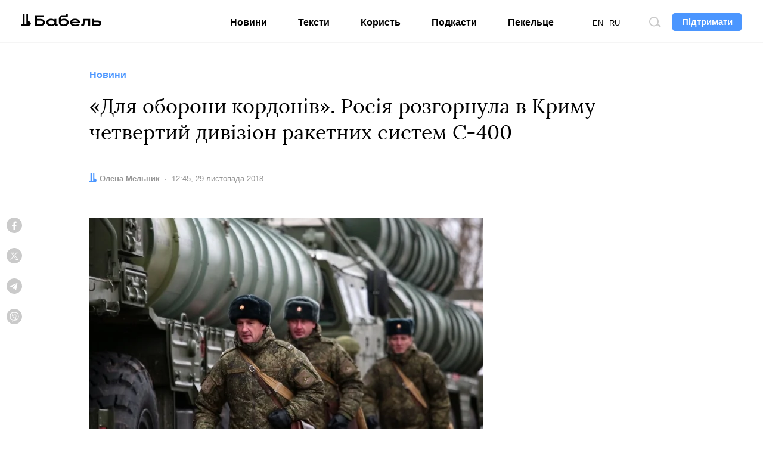

--- FILE ---
content_type: text/html; charset=UTF-8
request_url: https://babel.ua/news/22399-dlya-oboroni-kordoniv-rosiya-rozgornula-u-krimu-chetvertiy-divizion-raketnih-sistem-s-400
body_size: 10164
content:
<!DOCTYPE html>
<html lang="uk">
<head prefix="og: http://ogp.me/ns# fb: http://ogp.me/ns/fb# article: http://ogp.me/ns/article#">
<meta charset="utf-8">
<meta http-equiv="x-ua-compatible" content="ie=edge">
<meta name="viewport" content="viewport-fit=cover, initial-scale=1, shrink-to-fit=no">
<meta name="google-site-verification" content="s7M1auDuf9WuOnxHlPRP9XznbiadvKVLTnQvp6mzj64" />
<meta name="yandex-verification" content="3b0805a21df145c4" />
<meta name="facebook-domain-verification" content="koqhpduot9pz7y3dizyxkc0npfjs55" />
<link rel="preconnect" href="https://p.c8.net.ua" crossorigin>
<link rel="dns-prefetch" href="https://p.c8.net.ua" crossorigin>
<link rel="preconnect" href="https://www.google-analytics.com" crossorigin>
<link rel="dns-prefetch" href="https://www.google-analytics.com" crossorigin>
<link rel="preconnect" href="https://cdn.ampproject.org" crossorigin>
<link rel="dns-prefetch" href="https://cdn.ampproject.org" crossorigin>
<link rel="preconnect" href="https://ad.atdmt.com" crossorigin>
<link rel="dns-prefetch" href="https://ad.atdmt.com" crossorigin>
<link rel="preconnect" href="https://tpc.googlesyndication.com" crossorigin>
<link rel="dns-prefetch" href="https://tpc.googlesyndication.com" crossorigin>
<link rel="preconnect" href="https://d6beb01dbde73251170672f1d3c5e056.safeframe.googlesyndication.com" crossorigin>
<link rel="dns-prefetch" href="https://d6beb01dbde73251170672f1d3c5e056.safeframe.googlesyndication.com" crossorigin>
<link rel="preconnect" href="https://adservice.google.nl" crossorigin>
<link rel="dns-prefetch" href="https://adservice.google.nl" crossorigin>
<link rel="preconnect" href="https://adservice.google.com" crossorigin>
<link rel="dns-prefetch" href="https://adservice.google.com" crossorigin>
<link rel="preconnect" href="https://securepubads.g.doubleclick.net" crossorigin>
<link rel="dns-prefetch" href="https://securepubads.g.doubleclick.net" crossorigin>
<link rel="preconnect" href="https://stats.g.doubleclick.net" crossorigin>
<link rel="dns-prefetch" href="https://stats.g.doubleclick.net" crossorigin>
<link rel="preconnect" href="https://www.google.nl" crossorigin>
<link rel="dns-prefetch" href="https://www.google.nl" crossorigin>
<link rel="preconnect" href="https://www.facebook.com" crossorigin>
<link rel="dns-prefetch" href="https://www.facebook.com" crossorigin>
<link rel="preconnect" href="https://pagead2.googlesyndication.com" crossorigin>
<link rel="dns-prefetch" href="https://pagead2.googlesyndication.com" crossorigin>
<link rel="preconnect" href="https://scontent.xx.fbcdn.net" crossorigin>
<link rel="dns-prefetch" href="https://scontent.xx.fbcdn.net" crossorigin>
<link rel="preconnect" href="https://connect.facebook.net" crossorigin>
<link rel="dns-prefetch" href="https://connect.facebook.net" crossorigin>
<link rel="preconnect" href="https://www.googletagmanager.com" crossorigin>
<link rel="dns-prefetch" href="https://www.googletagmanager.com" crossorigin>
<link rel="preload" href="https://babel.ua/static/pub/fonts/n.woff2?b8be3110e80a57c85cd4028cf858334b" as="font" type="font/woff2" crossorigin>
<link rel="apple-touch-icon" sizes="180x180" href="/apple-touch-icon.png">
<link rel="icon" type="image/png" sizes="16x16" href="/favicon-16x16.png">
<link rel="icon" type="image/png" sizes="32x32" href="/favicon-32x32.png">
<link rel="manifest" href="/site.webmanifest">
<link rel="mask-icon" href="/safari-pinned-tab.svg" color="#000000">
<meta name="msapplication-TileColor" content="#ffffff">
<meta name="theme-color" content="#ffffff">
<meta property="fb:pages" content="900469990160627">
<meta property="fb:app_id" content="237595683575711">
<meta name="telegram:channel" content="@thebabel">
<link rel="stylesheet" href="https://babel.ua/static/pub/css/bs.css?v=af35">
<link rel="stylesheet" href="https://babel.ua/static/pub/css/app.css?v=af35">
    
    <link rel="stylesheet" href="https://babel.ua/static/pub/css/subscribe.css?v=af35">
    <script async="async" src="https://www.googletagservices.com/tag/js/gpt.js"></script>
    <script>
        var googletag = googletag || {};
        googletag.cmd = googletag.cmd || [];
    </script>
            <script>
          googletag.cmd.push(function() {
            googletag.defineSlot('/21747286362/thebabel.com.ua_300x600', [[300, 600], [300, 250]], 'div-gpt-ad-1537783859421-0')
                .defineSizeMapping([[[1024, 400], [[300, 600]]], [[0, 0], [[300, 250]]]])
                .addService(googletag.pubads());
            googletag.pubads().enableSingleRequest();
            googletag.pubads().collapseEmptyDivs();
            googletag.enableServices();
          });
        </script>
    <title>Росія розгорнула в Криму четвертий дивізіон ракетних систем С-400</title>
<meta name="description" content="Комплекси С-400 висунулися на позиції, розгорнули пускові установки, почали виявлення та відстеження цілей.">
<meta name="keywords" content="">
<link rel="canonical" href="https://babel.ua/news/22399-dlya-oboroni-kordoniv-rosiya-rozgornula-u-krimu-chetvertiy-divizion-raketnih-sistem-s-400"/>
<link rel="alternate" hreflang="x-default" href="https://babel.ua/ru/news/22399-dlya-oborony-granic-rossiya-razvernula-v-krymu-chetvertyy-divizion-raketnyh-sistem-s-400"/>
<link rel="alternate" hreflang="ru" href="https://babel.ua/ru/news/22399-dlya-oborony-granic-rossiya-razvernula-v-krymu-chetvertyy-divizion-raketnyh-sistem-s-400"/>
<link rel="alternate" hreflang="uk" href="https://babel.ua/news/22399-dlya-oboroni-kordoniv-rosiya-rozgornula-u-krimu-chetvertiy-divizion-raketnih-sistem-s-400"/>
<meta property="og:description" content="Комплекси С-400 висунулися на позиції, розгорнули пускові установки, почали виявлення та відстеження цілей." />
<meta property="og:url" content="https://babel.ua/news/22399-dlya-oboroni-kordoniv-rosiya-rozgornula-u-krimu-chetvertiy-divizion-raketnih-sistem-s-400" />
<meta property="og:title" content="«Для оборони кордонів». Росія розгорнула в Криму четвертий дивізіон ракетних систем С-400" />
<meta property="og:type" content="article" />
<meta property="og:image:url" content="https://babel.ua/static/content/nf3ydfsy/thumbs/1200x630/c/b1/49e863b146f3b5470ee222ee84669b1c.jpg?v=4511" />
<meta property="og:image:type" content="image/jpeg" />
<meta property="og:image:width" content="1200" />
<meta property="og:image:height" content="630" />

<meta name="twitter:card" content="summary_large_image" />
<meta name="twitter:site" content="@theBabelUA" />
<meta name="twitter:creator" content="@theBabelUA" />
<meta name="twitter:image" content="https://babel.ua/static/content/nf3ydfsy/thumbs/1200x630/c/b1/49e863b146f3b5470ee222ee84669b1c.jpg?v=4511" />
<meta name="twitter:description" content="Комплекси С-400 висунулися на позиції, розгорнули пускові установки, почали виявлення та відстеження цілей." />
<meta name="twitter:title" content="«Для оборони кордонів». Росія розгорнула в Криму четвертий дивізіон ракетних систем С-400" />
<script type="application/ld+json">{"@context":"https:\/\/schema.org","@type":"BreadcrumbList","itemListElement":[{"@type":"ListItem","name":"Бабель","item":"https:\/\/babel.ua\/","position":1},{"@type":"ListItem","name":"Новини","item":"https:\/\/babel.ua\/news","position":2},{"@type":"ListItem","name":"«Для оборони кордонів». Росія розгорнула в Криму четвертий дивізіон ракетних систем С-400","item":"https:\/\/babel.ua\/news\/22399-dlya-oboroni-kordoniv-rosiya-rozgornula-u-krimu-chetvertiy-divizion-raketnih-sistem-s-400","position":3}]}</script>
    <meta property="og:image" content="https://babel.ua/static/content/nf3ydfsy/thumbs/1200x630/c/b1/49e863b146f3b5470ee222ee84669b1c.jpg?v=4511"/>
            <link href="https://babel.ua/amp/news/22399-dlya-oboroni-kordoniv-rosiya-rozgornula-u-krimu-chetvertiy-divizion-raketnih-sistem-s-400" rel="amphtml" />
    <script>document.createElement("picture");</script>
<script src="https://babel.ua/static/src/js/vendor/picturefill.min.js?v=af35" async></script>
<script>
    window.App = {"rootUrl":"https:\/\/babel.ua","apiUrl":"https:\/\/babel.ua","staticUrl":"https:\/\/babel.ua\/static","locale":"uk","timezone":"Europe\/Kiev","name":"\u0411\u0430\u0431\u0435\u043b\u044c"};
</script>
<script type='application/ld+json'>{"@context":"http:\/\/schema.org","@type":"NewsArticle","headline":"Росія розгорнула в Криму четвертий дивізіон ракетних систем С-400","description":"Комплекси С-400 висунулися на позиції, розгорнули пускові установки, почали виявлення та відстеження цілей.","author":{"@type":"Person","name":"Олена Мельник","image":"https:\/\/babel.ua\/static\/src\/img\/person-placeholder.png?v=af35","url":"https:\/\/babel.ua\/team\/olena-melnik"},"publisher":{"@type":"Organization","name":"Бабель","logo":{"@type":"ImageObject","url":"https:\/\/babel.ua\/static\/src\/img\/logo-150x150.png?v=af35","width":150,"height":150}},"mainEntityOfPage":{"@type":"WebPage","@id":"https:\/\/babel.ua\/news\/22399-dlya-oboroni-kordoniv-rosiya-rozgornula-u-krimu-chetvertiy-divizion-raketnih-sistem-s-400"},"datePublished":"2018-11-29T12:45:23+02:00","dateModified":"2024-07-10T16:44:03+03:00","image":{"@type":"ImageObject","url":"https:\/\/babel.ua\/static\/content\/nf3ydfsy\/thumbs\/1200x630\/c\/b1\/49e863b146f3b5470ee222ee84669b1c.jpg?v=4511","height":1200,"width":630}}</script>

<!-- Google Tag Manager -->
<script>
(function(w,d,s,l,i){w[l]=w[l]||[];w[l].push({'gtm.start':
new Date().getTime(),event:'gtm.js'});var f=d.getElementsByTagName(s)[0],
j=d.createElement(s),dl=l!='dataLayer'?'&l='+l:'';j.async=true;j.src=
'https://www.googletagmanager.com/gtm.js?id='+i+dl;f.parentNode.insertBefore(j,f);
})(window,document,'script','dataLayer','GTM-KTS8NPX');
</script>
<!-- End Google Tag Manager -->
</head>
<body ontouchstart class="t-banner-btn">
<div class="tg-unsupported" style="display: none;"></div>
<!-- Google Tag Manager (noscript) -->
<noscript><iframe src="https://www.googletagmanager.com/ns.html?id=GTM-KTS8NPX"
height="0" width="0" style="display:none;visibility:hidden"></iframe></noscript>
<!-- End Google Tag Manager (noscript) --><header class="c-banner-box js-banner  js-progress-box ">
    <div class="c-banner">
        <button type="button" class="c-nav-btn js-nav-btn">
            <span class="o-title">Меню</span>
        </button>
        <a href="https://babel.ua/" class="c-logo-box">
            <img src="https://babel.ua/static/src/svg/logo.svg?v=af35" class="c-logo" width="138" height="22" alt="Бабель">
        </a>
        <div class="c-banner-btn js-curtain">
            <a href="https://babel.ua/donate">
                <button type="button" class="f-btn f-btn--primary f-btn--sm">Підтримати</button>
            </a>
        </div>
        <div class="c-banner-search js-search">
            <button type="button" class="c-search-btn">
                <span class="o-title">Пошук по сайту</span>
            </button>
        </div>
        <div class="c-nav-menu">
            <nav class="c-nav">
                <ul class="c-lang-list">
                                            <li  class="is-active"  style="margin-right: 10px;">
                            <a href="https://babel.ua/news/22399-dlya-oboroni-kordoniv-rosiya-rozgornula-u-krimu-chetvertiy-divizion-raketnih-sistem-s-400">UA</a>
                        </li>
                                            <li  style="margin-right: 10px;">
                            <a href="https://babel.ua/en/">EN</a>
                        </li>
                                            <li  style="margin-right: 10px;">
                            <a href="https://babel.ua/ru/news/22399-dlya-oborony-granic-rossiya-razvernula-v-krymu-chetvertyy-divizion-raketnyh-sistem-s-400">RU</a>
                        </li>
                                    </ul>
                <ul class="c-nav-list" style="min-width: auto;">
                    <li >
                        <a href="https://babel.ua/news">Новини</a>
                    </li>
                    <li >
                        <a href="https://babel.ua/texts">Тексти</a>
                    </li>
                    <li >
                        <a href="https://babel.ua/profit">Користь</a>
                    </li>
                                        <li >
                        <a href="https://babel.ua/podcasts">Подкасти</a>
                    </li>
                                                            <li >
                        <a href="https://pekeltse.babel.ua">Пекельце</a>
                    </li>
                                    </ul>
                <ul class="c-social-list c-social-icon c-social-md c-social-dark">
                     <li>
                         <a href="https://www.facebook.com/babel.ua.official" target="_blank" rel="noopener nofollow" class="c-social i-fb">
                             <span class="o-title">Facebook</span>
                         </a>
                     </li>
                     <li>
                         <a href="https://t.me/babel" target="_blank" rel="noopener nofollow" class="c-social i-tlg">
                             <span class="o-title">Telegram</span>
                         </a>
                     </li>
                     <li>
                        <a href="https://twitter.com/BabelUkr" target="_blank" rel="noopener nofollow" class="c-social i-tw">
                            <span class="o-title">Twitter</span>
                        </a>
                    </li>
                     <li>
                         <a href="https://www.instagram.com/babel.ua" target="_blank" rel="noopener nofollow" class="c-social i-ins">
                             <span class="o-title">Instagram</span>
                         </a>
                     </li>
                 </ul>
            </nav>
        </div>
    </div>
</header>
    <style>
    :root {
        --subs-bg: #000000;
        --subs-border: #000000;
        --subs-text: #F2F1F0;
    }
</style>    <main class="c-main">
        <article class="c-post c-post-img-base js-progress-content js-article-container">
    <header class="c-post-group c-post-head">
            <span class="c-post-tag">Новини</span>
        <h1 class="c-post-title">«Для оборони кордонів». Росія розгорнула в Криму четвертий дивізіон ракетних систем С-400</h1>
    <div class="c-post-data-box">


            <dl class="c-post-data">
            <dt>Автор:</dt>
                        <dd>
                                                            <a href="https://babel.ua/team/olena-melnik"><b>Олена Мельник</b></a>
                                                </dd>
            
                        </dl>
                <dl class="c-post-data">
            <dt>Дата:</dt>
<dd>
    <time datetime="2018-11-29T12:45:23+02:00">
                    12:45, 29 листопада 2018
            </time>
</dd>
        </dl>
    </div></header>

    <div class="c-post-socials-track">
        <div class="c-post-aside-box">
            <div class="c-post-group  c-post-aside-space ">
                                    <figure class="c-post-img-box">
                        <div class="c-post-img-embed">
                            <picture >
                                        <source type="image/webp" srcset="https://babel.ua/static/content/nf3ydfsy/thumbs/660x371/c/b1/49e863b146f3b5470ee222ee84669b1c.webp?v=4511 1x, https://babel.ua/static/content/nf3ydfsy/thumbs/1320x742/c/b1/49e863b146f3b5470ee222ee84669b1c.webp?v=4511 2x">
            
            <img src="https://babel.ua/static/content/nf3ydfsy/thumbs/660x371/c/b1/49e863b146f3b5470ee222ee84669b1c.jpg?v=4511" srcset="https://babel.ua/static/content/nf3ydfsy/thumbs/660x371/c/b1/49e863b146f3b5470ee222ee84669b1c.jpg?v=4511 1x, https://babel.ua/static/content/nf3ydfsy/thumbs/1320x742/c/b1/49e863b146f3b5470ee222ee84669b1c.jpg?v=4511 2x"  class="c-post-img"  oncontextmenu="return false;"   alt="«Для оборони кордонів». Росія розгорнула в Криму четвертий дивізіон ракетних систем С-400">
            </picture>
                        </div>

                                                    <figcaption class="c-post-figcaption">
                                                                                                    <p class="c-post-src">Sergei Malgavko \ TASS via Getty Images</p>
                                                            </figcaption>
                                            </figure>
                
                                    <aside class="c-post-socials-box">
    <ul
        class="c-social-list c-social-icon c-post-socials js-article-share"
        data-share-url="https://babel.ua/news/22399-dlya-oboroni-kordoniv-rosiya-rozgornula-u-krimu-chetvertiy-divizion-raketnih-sistem-s-400"
        data-article-id="22399"
    >
        <li>
            <a href="#" class="c-social i-fb" @click.prevent="shareToFacebook()">
                <span class="o-title">Facebook</span>
                            </a>
        </li>
        <li>
            <a href="#" class="c-social i-tw" @click.prevent="shareToTwitter()">
                <span class="o-title">Twitter</span>
            </a>
        </li>
        <li>
            <a href="#" class="c-social i-tlg" @click.prevent="shareToTelegram()">
                <span class="o-title">Telegram</span>
            </a>
        </li>
        <li>
            <a href="viber://forward?text=https%3A%2F%2Fbaa.nu%2Fuk%2F22399%3Futm_source%3Dsocial%26utm_medium%3Dviber%26utm_campaign%3Dshare" class="c-social i-vb">
                <span class="o-title">Viber</span>
            </a>
        </li>
    </ul>
</aside>                
                            </div>

            <div class="c-post-text js-article-content">
                <div class="c-post-group ">
                    <p>У кримському місті Джанкой поблизу адмінкордону з Україною, запустив на бойове чергування четвертий дивізіон зенітних ракетних комплексів С-400 «Тріумф» армії РФ. Про це повідомляє <a href="https://tass.ru/armiya-i-opk/5850333" target="_blank" rel="nofollow noopener external">ТАСС</a> із посиланням на прес-службу Чорноморського флоту РФ.</p>
                    <p>Зазначено, що систему запустили для «протиповітряної оборони Криму». Під час виконання бойового завдання з охорони повітряного простору півострова розрахунки С-400 висунулися на позиції, розгорнули пускові установки, здійснили топопривʼязку та орієнтування комплексу на місцевості, почали виявлення та відстеження цілей.</p>
                    <h3>«Тріумф» (С-400) — російська зенітна ракетна система великої і середньої дальності, зенітний ракетний комплекс (ЗРК). Призначена для знищення всіх сучасних і перспективних засобів повітряно-космічного нападу. Прийнята на озброєння РФ в 2007 році.<span class="i-babel"></span></h3>
                    <p>Раніше у вересні третій дивізіон С-400 «Тріумф» розгорнули в Євпаторії. Аналогічні комплекси РФ заступили на бойове чергування в січні 2017 року в Феодосії і в січні 2018 року в Севастополі.</p>
                    <ul><li>29 листопада в Кремлі заявили, що не <a href="https://babel.ua/news/22395-u-kremli-ne-hochut-shchob-turechchina-bula-poserednikom-mizh-ukrajinoyu-ta-rosiyeyu">бачить потреби в посередниках</a> між Росією та Україною для врегулювання конфлікту в Азовському і Чорному морях.</li></ul>
            </div>
    
    



            </div>

            <footer class="c-post-group">
    
    <div class="c-post-foot">
        <div class="c-post-dl-box">
                        <dl class="c-post-dl">
                                    <dt>Автор:</dt>
                                <dd>
                                                                        <a href="https://babel.ua/team/olena-melnik"><b>Олена Мельник</b></a>
                                                            </dd>
            </dl>
            
                </div>

                    <ul
    class="c-social-list c-social-icon c-social-color c-social-md js-article-share"
    data-share-url="https://babel.ua/news/22399-dlya-oboroni-kordoniv-rosiya-rozgornula-u-krimu-chetvertiy-divizion-raketnih-sistem-s-400"
    data-article-id="22399"
>
    <li>
        <a href="#" class="c-social i-fb" @click.prevent="shareToFacebook()">
            <span class="o-title">Facebook</span>
                    </a>
    </li>
    <li>
        <a href="#" class="c-social i-tw" @click.prevent="shareToTwitter()">
            <span class="o-title">Twitter</span>
        </a>
    </li>
    <li>
        <a href="#" class="c-social i-tlg" @click.prevent="shareToTelegram()">
            <span class="o-title">Telegram</span>
         </a>
    </li>
    <li>
        <a href="viber://forward?text=https%3A%2F%2Fbaa.nu%2Fuk%2F22399%3Futm_source%3Dsocial%26utm_medium%3Dviber%26utm_campaign%3Dshare" class="c-social i-vb">
            <span class="o-title">Viber</span>
        </a>
    </li>
</ul>        
        
        <p class="c-post-err">Помітили помилку? Виділіть її та натисніть <kbd><kbd>Ctrl</kbd> + <kbd>Enter</kbd></kbd> — ми виправимо</p>
    </div>
</footer>
            <aside class="c-post-aside c-aside-box">
<!-- /21747286362/thebabel.com.ua_300x600 -->
    <div id='div-gpt-ad-1537783859421-0'>
        <script>
            googletag.cmd.push(function() { googletag.display('div-gpt-ad-1537783859421-0'); });
        </script>
    </div>
</aside>
        </div>
    </div>
</article>

<div class="js-article-end"></div>

<aside class="c-subs-box c-subs-social c-subs-frame is-under-frame">
    <div class="c-subs">
        <a href="https://www.facebook.com/babel.ua.official" target="_blank" rel="noopener nofollow" class="c-subs-link c-subs-social-fb"><strong>Підпишись на наш</strong><strong class="sr-only">Facebook</strong></a>
    </div>
    <picture class="c-subs-bg" role="presentation">
        <source media="(min-width: 1280px)" srcset="https://babel.ua/static/src/img/subs/test/frame-xl.png?v=af35 1x, https://babel.ua/static/src/img/subs/test/frame-xl@2x.png?v=af35 2x">
        <source media="(min-width: 1024px)" srcset="https://babel.ua/static/src/img/subs/test/frame-lg.png?v=af35 1x, https://babel.ua/static/src/img/subs/test/frame-lg@2x.png?v=af35 2x">
        <source srcset="https://babel.ua/static/src/img/subs/test/frame-xs.png?v=af35 1x, https://babel.ua/static/src/img/subs/test/frame-xs@2x.png?v=af35 2x">
        <img src="https://babel.ua/static/src/img/subs/test/frame-xs.png?v=af35" alt="Підписка">
    </picture>
</aside>

        <aside class="js-article-infinite-scroll" aria-label="Інші новини">
    <div class="c-loader" role="presentation" v-if="isLoading">
        <div></div>
    </div>
</aside>

    </main>
    <footer class="c-footer-box">
    <div class="c-footer o-box">
        <div class="c-footer-row">
            <div class="c-footer-col c-footer-head">
                <a
                    href="https://babel.ua/"
                    class="c-footer-logo-box"
                >
                    <img
                        src="https://babel.ua/static/src/svg/logo.svg?v=af35"
                        width="138"
                        height="22"
                        class="c-footer-logo"
                        alt="Бабель"
                    >
                </a>
                <div class="c-footer-slogan c-popper-bottom c-popper-active">
                    <div class="c-popper-box">
                        <div class="c-popper shadow-none">
                            Мене завжди цікавить — <strong>як і чому</strong>
                        </div>
                    </div>
                </div>
            </div>
            <div class="c-footer-col">
                <div class="c-footer-nav-box">
    <ul class="c-footer-nav-list">
        <li>
            <a href="https://babel.ua/news">Новини</a>
        </li>
        <li>
            <a href="https://babel.ua/texts">Тексти</a>
        </li>
        <li>
            <a href="https://babel.ua/profit">Користь</a>
        </li>
                    <li>
                <a href="https://babel.ua/podcasts">Подкасти</a>
            </li>
                    </ul>
    <ul class="c-footer-nav-list">
        <li>
            <a href="https://babel.ua/team">Редакція</a>
        </li>
        <li>
            <a href="https://babel.ua/investors">Інвестори</a>
        </li>
        <li>
            <a href="https://babel.ua/static/src/files/presentation_babel.pdf?v=af35"
                target="_blank">Реклама</a>
        </li>
        <li>
            <a href="https://babel.ua/text-sitemap">Карта сайту</a>
        </li>
    </ul>
</div>
                <ul class="c-social-list c-social-icon c-social-light">
    <li>
        <a
            class="c-social i-fb"
            href="https://www.facebook.com/babel.ua.official"
            target="_blank"
            rel="noopener nofollow"
        >
            <span class="o-title">Facebook</span>
        </a>
    </li>
    <li>
        <a
            class="c-social i-tlg"
            href="https://t.me/babel"
            target="_blank"
            rel="noopener nofollow"
        >
            <span class="o-title">Telegram</span>
        </a>
    </li>
    <li>
        <a
            class="c-social i-tw"
            href="https://twitter.com/BabelUkr"
            target="_blank"
            rel="noopener nofollow"
        >
            <span class="o-title">Twitter</span>
        </a>
    </li>
    <li>
        <a
            class="c-social i-ins"
            href="https://www.instagram.com/babel.ua"
            target="_blank"
            rel="noopener nofollow"
        >
            <span class="o-title">Instagram</span>
        </a>
    </li>
    <li>
        <a
            class="c-social i-yt"
            href="https://www.youtube.com/babelua"
            target="_blank"
            rel="noopener nofollow"
        >
            <span class="o-title">YouTube</span>
        </a>
    </li>
    <li>
        <a
            class="c-social i-tt"
            href="https://www.tiktok.com/@babel.ua"
            target="_blank"
            rel="noopener nofollow"
        >
            <span class="o-title">TikTok</span>
        </a>
    </li>
</ul>
            </div>
        </div>
        <div class="c-footer-row">
            <div class="c-footer-col">
                <ul class="c-footer-nav-list">
    <li>
        <a href="https://babel.ua/rules">Правила редакції</a>
    </li>
    <li>
        <a
            href="https://babel.ua/terms-and-conditions">Політика користування сайтом</a>
    </li>
    <li>
        <a href="https://babel.ua/privacy-policy">Політика конфіденційності</a>
    </li>

    <li>
        <a href="https://babel.ua/cookie-policy">Політика використання cookies</a>
    </li>
</ul>
            </div>
            <div class="c-footer-col c-footer-partners-msg">
    <div class="c-popper-top c-popper-relative c-popper-active">
        <div class="c-popper-box">
            <div class="c-popper shadow-none">
                                    <p>
                        «Бабель» працює за підтримки міжнародних донорів. Вони не впливають на редакційну політику
                        та зміст публікацій.
                    </p>
                            </div>
        </div>
    </div>
</div>
        </div>

        <div class="c-footer-row c-footer-partners-list">
        <a href="https://www.ned.org/" target="_blank" rel="noopener external">
            <img class="lazy loading" data-src="https://babel.ua/static/src/img/partners/ned.png?v=af35"
                 data-srcset="https://babel.ua/static/src/img/partners/ned@2x.png?v=af35 2x" alt="NED" width="191" height="45">
        </a>
        <a href="https://www.helsinki.org.ua/" target="_blank" rel="noopener external">
            <img class="lazy loading" data-src="https://babel.ua/static/src/img/partners/uhhru.png?v=af35"
                 data-srcset="https://babel.ua/static/src/img/partners/uhhru@2x.png?v=af35 2x"
                 alt="Українська Гельсінська спілка з прав людини">
        </a>
        <a href="https://www.gmfus.org/" target="_blank" rel="noopener external">
            <img class="lazy loading" data-src="https://babel.ua/static/src/img/partners/gmf.svg?v=af35" alt="GMF">
        </a>
        <a href="https://www.irf.ua/" target="_blank" rel="noopener external">
            <img class="lazy loading" data-src="https://babel.ua/static/src/img/partners/irf-uk.png?v=af35" height="40" width="133.02"
                 alt="Міжнародний Фонд Відродження">
        </a>
        <a href="https://www.eeas.europa.eu/delegations/ukraine_en" target="_blank" rel="noopener external">
            <img class="lazy loading" data-src="https://babel.ua/static/src/img/partners/mft-uk.svg?v=af35"
                 alt="Прямуємо Разом">
        </a>
    </div>

        <div class="c-footer-row">
            <p class="c-footer-cr">© 2026 Бабель. Усі права захищені.</p>
            <p class="c-footer-col c-footer-msg">Бабель не проти передруків, але спочатку <a href="/cdn-cgi/l/email-protection#adcfcccfc8c1edcfcccfc8c183d8cc">напишіть редакції</a></p>
            <div class="made-by">
    <a
        href="https://ideil.com/"
        target="_blank"
        class="ideil"
    >
                    <img
                src="https://babel.ua/static/src/svg/ideil-ua.svg?v=af35"
                width="164"
                height="18"
                alt="ideil."
            >
            </a>
</div>
        </div>
    </div>
</footer>
<div class="js-mistake-modal"></div>
<script data-cfasync="false" src="/cdn-cgi/scripts/5c5dd728/cloudflare-static/email-decode.min.js"></script><script>
    window.__dictionary = {"\u0429\u0435 \u0411\u0430\u0431\u0435\u043b\u044f":"\u0429\u0435 \u0411\u0430\u0431\u0435\u043b\u044f","\u0422\u0440\u0438\u0432\u0430\u0454 \u0437\u0430\u0432\u0430\u043d\u0442\u0430\u0436\u0435\u043d\u043d\u044f":"\u0422\u0440\u0438\u0432\u0430\u0454 \u0437\u0430\u0432\u0430\u043d\u0442\u0430\u0436\u0435\u043d\u043d\u044f","\u041f\u0456\u0434\u043f\u0438\u0448\u0438\u0441\u044c":"\u041f\u0456\u0434\u043f\u0438\u0448\u0438\u0441\u044c","\u041f\u0456\u0434\u043f\u0438\u0448\u0438\u0441\u044c \u043d\u0430":"\u041f\u0456\u0434\u043f\u0438\u0448\u0438\u0441\u044c \u043d\u0430","\u0432\u0432\u0435\u0434\u0456\u0442\u044c \u0441\u0432\u0456\u0439 email":"\u0432\u0432\u0435\u0434\u0456\u0442\u044c \u0441\u0432\u0456\u0439 email","\u0422\u0430\u043a\u043e\u0457 \u0430\u0434\u0440\u0435\u0441\u0438 \u043d\u0435\u043c\u0430\u0454, \u0441\u043f\u0440\u043e\u0431\u0443\u0439\u0442\u0435 \u0449\u0435":"\u0422\u0430\u043a\u043e\u0457 \u0430\u0434\u0440\u0435\u0441\u0438 \u043d\u0435\u043c\u0430\u0454, \u0441\u043f\u0440\u043e\u0431\u0443\u0439\u0442\u0435 \u0449\u0435","\u041b\u0438\u0441\u0442\u0438 \u0440\u0430\u0437 \u043d\u0430 \u0442\u0438\u0436\u0434\u0435\u043d\u044c, \u0442\u0456\u043b\u044c\u043a\u0438 \u043d\u0430\u0439\u0432\u0430\u0436\u043b\u0438\u0432\u0456\u0448\u0435":"\u041b\u0438\u0441\u0442\u0438 \u0440\u0430\u0437 \u043d\u0430 \u0442\u0438\u0436\u0434\u0435\u043d\u044c, \u0442\u0456\u043b\u044c\u043a\u0438 \u043d\u0430\u0439\u0432\u0430\u0436\u043b\u0438\u0432\u0456\u0448\u0435","\u0414\u044f\u043a\u0443\u0454\u043c\u043e":"\u0414\u044f\u043a\u0443\u0454\u043c\u043e","\u041f\u0456\u0434\u043f\u0438\u0441\u0430\u0442\u0438\u0441\u044c":"\u041f\u0456\u0434\u043f\u0438\u0441\u0430\u0442\u0438\u0441\u044c","\u041f\u043e\u0432\u0456\u0434\u043e\u043c\u043b\u0435\u043d\u043d\u044f \u043f\u0440\u043e \u043e\u0440\u0444\u043e\u0433\u0440\u0430\u0444\u0456\u0447\u043d\u0443 \u043f\u043e\u043c\u0438\u043b\u043a\u0443":"\u041f\u043e\u0432\u0456\u0434\u043e\u043c\u043b\u0435\u043d\u043d\u044f \u043f\u0440\u043e \u043e\u0440\u0444\u043e\u0433\u0440\u0430\u0444\u0456\u0447\u043d\u0443 \u043f\u043e\u043c\u0438\u043b\u043a\u0443","\u0414\u044f\u043a\u0443\u0454\u043c\u043e, \u0449\u043e \u043f\u043e\u0432\u0456\u0434\u043e\u043c\u0438\u043b\u0438 \u043f\u0440\u043e \u043f\u043e\u043c\u0438\u043b\u043a\u0443":"\u0414\u044f\u043a\u0443\u0454\u043c\u043e, \u0449\u043e \u043f\u043e\u0432\u0456\u0434\u043e\u043c\u0438\u043b\u0438 \u043f\u0440\u043e \u043f\u043e\u043c\u0438\u043b\u043a\u0443","\u041d\u0430\u0434\u0456\u0441\u043b\u0430\u0442\u0438":"\u041d\u0430\u0434\u0456\u0441\u043b\u0430\u0442\u0438","\u041d\u0430\u0434\u0441\u0438\u043b\u0430\u0454\u043c\u043e\u2026":"\u041d\u0430\u0434\u0441\u0438\u043b\u0430\u0454\u043c\u043e\u2026","\u0417\u0430\u043a\u0440\u0438\u0442\u0438":"\u0417\u0430\u043a\u0440\u0438\u0442\u0438","\u041f\u043e\u0448\u0443\u043a \u043f\u043e \u0441\u0430\u0439\u0442\u0443":"\u041f\u043e\u0448\u0443\u043a \u043f\u043e \u0441\u0430\u0439\u0442\u0443","\u0412\u0432\u0435\u0434\u0456\u0442\u044c \u0437\u0430\u043f\u0438\u0442 \u0434\u043b\u044f \u043f\u043e\u0448\u0443\u043a\u0443":"\u0412\u0432\u0435\u0434\u0456\u0442\u044c \u0437\u0430\u043f\u0438\u0442 \u0434\u043b\u044f \u043f\u043e\u0448\u0443\u043a\u0443","\u041f\u043e\u0448\u0443\u043a":"\u041f\u043e\u0448\u0443\u043a","\u0433\u043e\u043b\u043e\u0441\u0456\u0432":"\u0433\u043e\u043b\u043e\u0441\u0456\u0432","\u0413\u043e\u043b\u043e\u0441\u0438":"\u0413\u043e\u043b\u043e\u0441\u0438","\u041e\u043f\u0438\u0442\u0443\u0432\u0430\u043d\u043d\u044f \u0437\u0430\u043a\u0456\u043d\u0447\u0435\u043d\u043e":"\u041e\u043f\u0438\u0442\u0443\u0432\u0430\u043d\u043d\u044f \u0437\u0430\u043a\u0456\u043d\u0447\u0435\u043d\u043e","\u041e\u043f\u0438\u0442\u0443\u0432\u0430\u043d\u043d\u044f \u0437\u0430\u043a\u0456\u043d\u0447\u0438\u0442\u044c\u0441\u044f":"\u041e\u043f\u0438\u0442\u0443\u0432\u0430\u043d\u043d\u044f \u0437\u0430\u043a\u0456\u043d\u0447\u0438\u0442\u044c\u0441\u044f","\u0417\u043d\u0430\u0439\u0442\u0438":"\u0417\u043d\u0430\u0439\u0442\u0438","\u0411\u0456\u043b\u044c\u0448\u0435":"\u0411\u0456\u043b\u044c\u0448\u0435","\u0411\u0456\u043b\u044c\u0448\u0435 \u00ab\u0411\u0430\u0431\u0435\u043b\u044f\u00bb":"\u0411\u0456\u043b\u044c\u0448\u0435 \u00ab\u0411\u0430\u0431\u0435\u043b\u044f\u00bb","\u0417\u0430\u0432\u0430\u043d\u0442\u0430\u0436\u0435\u043d\u043d\u044f":"\u0417\u0430\u0432\u0430\u043d\u0442\u0430\u0436\u0435\u043d\u043d\u044f","\u0442\u0430\u043a \u043c\u0438 \u0430\u043d\u0430\u043b\u0456\u0437\u0443\u0454\u043c\u043e \u0442\u0440\u0430\u0444\u0456\u043a \u0456 \u043d\u0430\u043b\u0430\u0448\u0442\u043e\u0432\u0443\u0454\u043c\u043e \u0440\u0435\u043a\u043b\u0430\u043c\u0443":"\u0442\u0430\u043a \u043c\u0438 \u0430\u043d\u0430\u043b\u0456\u0437\u0443\u0454\u043c\u043e \u0442\u0440\u0430\u0444\u0456\u043a \u0456 \u043d\u0430\u043b\u0430\u0448\u0442\u043e\u0432\u0443\u0454\u043c\u043e \u0440\u0435\u043a\u043b\u0430\u043c\u0443","\u041f\u043e\u0433\u043e\u0434\u0436\u0443\u044e\u0441\u044c":"\u041f\u043e\u0433\u043e\u0434\u0436\u0443\u044e\u0441\u044c","\u043d\u043e\u0432\u0456 \u043f\u043e\u0432\u0456\u0434\u043e\u043c\u043b\u0435\u043d\u043d\u044f":"\u043d\u043e\u0432\u0456 \u043f\u043e\u0432\u0456\u0434\u043e\u043c\u043b\u0435\u043d\u043d\u044f","\u041f\u0440\u044f\u043c\u0430 \u0442\u0440\u0430\u043d\u0441\u043b\u044f\u0446\u0456\u044f":"\u041f\u0440\u044f\u043c\u0430 \u0442\u0440\u0430\u043d\u0441\u043b\u044f\u0446\u0456\u044f","\u0414\u043e\u0432\u0456\u0434\u043a\u0430":"\u0414\u043e\u0432\u0456\u0434\u043a\u0430","\u0417 \u043f\u043e\u0447\u0430\u0442\u043a\u0443":"\u0417 \u043f\u043e\u0447\u0430\u0442\u043a\u0443","\u0412\u0432\u0435\u0434\u0456\u0442\u044c \u0441\u0432\u0456\u0439 email":"\u0412\u0432\u0435\u0434\u0456\u0442\u044c \u0441\u0432\u0456\u0439 email","\u0421\u043f\u0440\u043e\u0431\u0443\u0439 \u0449\u0435":"\u0421\u043f\u0440\u043e\u0431\u0443\u0439 \u0449\u0435","\u0429\u0435 \u0440\u0430\u0437":"\u0429\u0435 \u0440\u0430\u0437","\u0414\u0430\u043b\u0456":"\u0414\u0430\u043b\u0456","\u041f\u043e\u0434\u0456\u043b\u0438\u0442\u0438\u0441\u044c":"\u041f\u043e\u0434\u0456\u043b\u0438\u0442\u0438\u0441\u044c","\u041c\u0456\u0439 \u0434\u043e\u043d\u0430\u0442":"\u041c\u0456\u0439 \u0434\u043e\u043d\u0430\u0442","\u0433\u0440\u043d\/\u043c\u0456\u0441":"\u0433\u0440\u043d\/\u043c\u0456\u0441","\u0406\u043d\u0448\u0430 \u0441\u0443\u043c\u0430":"\u0406\u043d\u0448\u0430 \u0441\u0443\u043c\u0430","\u041f\u0456\u0434\u0442\u0440\u0438\u043c\u0430\u0442\u0438":"\u041f\u0456\u0434\u0442\u0440\u0438\u043c\u0430\u0442\u0438","\u0417\u0434\u0456\u0439\u0441\u043d\u044e\u044e\u0447\u0438 \u043f\u043b\u0430\u0442\u0456\u0436, \u0432\u0438":"\u0417\u0434\u0456\u0439\u0441\u043d\u044e\u044e\u0447\u0438 \u043f\u043b\u0430\u0442\u0456\u0436, \u0432\u0438","\u043f\u043e\u0433\u043e\u0434\u0436\u0443\u0454\u0442\u0435\u0441\u044c":"\u043f\u043e\u0433\u043e\u0434\u0436\u0443\u0454\u0442\u0435\u0441\u044c","\u0437 \u043f\u0440\u0430\u0432\u0438\u043b\u0430\u043c\u0438 \u043e\u043f\u043b\u0430\u0442\u0438":"\u0437 \u043f\u0440\u0430\u0432\u0438\u043b\u0430\u043c\u0438 \u043e\u043f\u043b\u0430\u0442\u0438","\u042f\u043a\u0449\u043e \u0445\u043e\u0447\u0435\u0442\u0435, \u0437\u0430\u043b\u0438\u0448\u0442\u0435 \u0441\u0432\u043e\u044e \u043f\u043e\u0448\u0442\u0443. \u041c\u0438 \u043e\u0431\u0456\u0446\u044f\u0454\u043c\u043e \u043d\u0435 \u0441\u043f\u0430\u043c\u0438\u0442\u0438, \u0430 \u0437\u0433\u043e\u0434\u043e\u043c \u0437\u0430\u043f\u0440\u043e\u043f\u043e\u043d\u0443\u0454\u043c\u043e \u0449\u043e\u0441\u044c \u0446\u0456\u043a\u0430\u0432\u0435":"\u042f\u043a\u0449\u043e \u0445\u043e\u0447\u0435\u0442\u0435, \u0437\u0430\u043b\u0438\u0448\u0442\u0435 \u0441\u0432\u043e\u044e \u043f\u043e\u0448\u0442\u0443. \u041c\u0438 \u043e\u0431\u0456\u0446\u044f\u0454\u043c\u043e \u043d\u0435 \u0441\u043f\u0430\u043c\u0438\u0442\u0438, \u0430 \u0437\u0433\u043e\u0434\u043e\u043c \u0437\u0430\u043f\u0440\u043e\u043f\u043e\u043d\u0443\u0454\u043c\u043e \u0449\u043e\u0441\u044c \u0446\u0456\u043a\u0430\u0432\u0435","\u0412\u0432\u0435\u0434\u0456\u0442\u044c \u0435\u043b\u0435\u043a\u0442\u0440\u043e\u043d\u043d\u0443 \u0430\u0434\u0440\u0435\u0441\u0443":"\u0412\u0432\u0435\u0434\u0456\u0442\u044c \u0435\u043b\u0435\u043a\u0442\u0440\u043e\u043d\u043d\u0443 \u0430\u0434\u0440\u0435\u0441\u0443","\u0412\u0456\u0434\u043f\u0440\u0430\u0432\u043b\u044f\u0454\u043c\u043e":"\u0412\u0456\u0434\u043f\u0440\u0430\u0432\u043b\u044f\u0454\u043c\u043e","\u0412\u0456\u0434\u043f\u0440\u0430\u0432\u043b\u0435\u043d\u043e":"\u0412\u0456\u0434\u043f\u0440\u0430\u0432\u043b\u0435\u043d\u043e","\u041f\u0456\u0434\u043f\u0438\u0441\u0430\u0442\u0438\u0441\u044f":"\u041f\u0456\u0434\u043f\u0438\u0441\u0430\u0442\u0438\u0441\u044f","\u041c\u0456\u0439 \u0434\u043e\u043d\u0430\u0442 \u00ab\u0411\u0430\u0431\u0435\u043b\u044e\u00bb":"\u041c\u0456\u0439 \u0434\u043e\u043d\u0430\u0442 \u00ab\u0411\u0430\u0431\u0435\u043b\u044e\u00bb","\u0417\u0434\u0456\u0439\u0441\u043d\u044e\u044e\u0447\u0438 \u043f\u043b\u0430\u0442\u0456\u0436, \u0432\u0438 \u043f\u043e\u0433\u043e\u0434\u0436\u0443\u0454\u0442\u0435\u0441\u044c":"\u0417\u0434\u0456\u0439\u0441\u043d\u044e\u044e\u0447\u0438 \u043f\u043b\u0430\u0442\u0456\u0436, \u0432\u0438 \u043f\u043e\u0433\u043e\u0434\u0436\u0443\u0454\u0442\u0435\u0441\u044c","\u00ab\u0411\u0430\u0431\u0435\u043b\u044c\u00bb \u0442\u0430\u043a\u043e\u0436 \u043f\u0440\u0438\u0439\u043c\u0430\u0454 \u0434\u043e\u043d\u0430\u0442\u0438 \u0447\u0435\u0440\u0435\u0437":"\u00ab\u0411\u0430\u0431\u0435\u043b\u044c\u00bb \u0442\u0430\u043a\u043e\u0436 \u043f\u0440\u0438\u0439\u043c\u0430\u0454 \u0434\u043e\u043d\u0430\u0442\u0438 \u0447\u0435\u0440\u0435\u0437","\u0442\u0430":"\u0442\u0430","\u0443 \u043a\u0440\u0438\u043f\u0442\u043e\u0432\u0430\u043b\u044e\u0442\u0456":"\u0443 \u043a\u0440\u0438\u043f\u0442\u043e\u0432\u0430\u043b\u044e\u0442\u0456","\u0425\u043e\u0447\u0435\u0442\u0435 \u0432\u0456\u0434\u043f\u0438\u0441\u0430\u0442\u0438\u0441\u044f \u0432\u0456\u0434 \u0434\u043e\u043d\u0430\u0442\u0456\u0432?":"\u0425\u043e\u0447\u0435\u0442\u0435 \u0432\u0456\u0434\u043f\u0438\u0441\u0430\u0442\u0438\u0441\u044f \u0432\u0456\u0434 \u0434\u043e\u043d\u0430\u0442\u0456\u0432?","\u041f\u0440\u043e\u0441\u0442\u043e \u043d\u0430\u043f\u0438\u0448\u0456\u0442\u044c \u043d\u0430\u043c \u043d\u0430":"\u041f\u0440\u043e\u0441\u0442\u043e \u043d\u0430\u043f\u0438\u0448\u0456\u0442\u044c \u043d\u0430\u043c \u043d\u0430","\u0437 \u043f\u043e\u043c\u0456\u0442\u043a\u043e\u044e \u00ab\u0412\u0456\u0434\u043f\u0438\u0441\u043a\u0430\u00bb":"\u0437 \u043f\u043e\u043c\u0456\u0442\u043a\u043e\u044e \u00ab\u0412\u0456\u0434\u043f\u0438\u0441\u043a\u0430\u00bb","\u041c\u0438 \u0432\u0441\u0435 \u0437\u0440\u043e\u0431\u0438\u043c\u043e \u0441\u0430\u043c\u0456 \u0456 \u043d\u0430\u0434\u0456\u0448\u043b\u0435\u043c\u043e \u043b\u0438\u0441\u0442 \u0437 \u043f\u0456\u0434\u0442\u0432\u0435\u0440\u0434\u0436\u0435\u043d\u043d\u044f\u043c":"\u041c\u0438 \u0432\u0441\u0435 \u0437\u0440\u043e\u0431\u0438\u043c\u043e \u0441\u0430\u043c\u0456 \u0456 \u043d\u0430\u0434\u0456\u0448\u043b\u0435\u043c\u043e \u043b\u0438\u0441\u0442 \u0437 \u043f\u0456\u0434\u0442\u0432\u0435\u0440\u0434\u0436\u0435\u043d\u043d\u044f\u043c","\u0412\u0438\u0431\u0456\u0440 \u0447\u0438\u0442\u0430\u0447\u0456\u0432":"\u0412\u0438\u0431\u0456\u0440 \u0447\u0438\u0442\u0430\u0447\u0456\u0432","\u0420\u0430\u0437\u043e\u0432\u043e":"\u0420\u0430\u0437\u043e\u0432\u043e","\u0429\u043e\u043c\u0456\u0441\u044f\u0446\u044f":"\u0429\u043e\u043c\u0456\u0441\u044f\u0446\u044f","\u0433\u0440\u043d":"\u0433\u0440\u043d","\u0414\u043e\u043d\u0430\u0442":"\u041f\u0456\u0434\u0442\u0440\u0438\u043c\u0430\u0442\u0438","\u00ab\u0411\u0430\u0431\u0435\u043b\u044e\u00bb \u043f\u043e\u0442\u0440\u0456\u0431\u043d\u0430 \u0432\u0430\u0448\u0430 \u043f\u0456\u0434\u0442\u0440\u0438\u043c\u043a\u0430":"\u00ab\u0411\u0430\u0431\u0435\u043b\u044e\u00bb \u043f\u043e\u0442\u0440\u0456\u0431\u043d\u0430 \u0432\u0430\u0448\u0430 \u043f\u0456\u0434\u0442\u0440\u0438\u043c\u043a\u0430","\u0414\u044f\u043a\u0443\u0454\u043c\u043e, \u0449\u043e\u00a0\u0432\u0438\u00a0\u043f\u043e\u0440\u0443\u0447 \u0456\u00a0\u043f\u0456\u0434\u0442\u0440\u0438\u043c\u0443\u0454\u0442\u0435 \u043d\u0435\u0437\u0430\u043b\u0435\u0436\u043d\u0443 \u0443\u043a\u0440\u0430\u0457\u043d\u0441\u044c\u043a\u0443 \u0436\u0443\u0440\u043d\u0430\u043b\u0456\u0441\u0442\u0438\u043a\u0443. \u0411\u0435\u0437 \u043f\u0440\u044f\u043c\u043e\u0457 \u0444\u0456\u043d\u0430\u043d\u0441\u043e\u0432\u043e\u0457 \u043f\u0456\u0434\u0442\u0440\u0438\u043c\u043a\u0438 \u0447\u0438\u0442\u0430\u0447\u0456\u0432 \u0440\u0435\u0434\u0430\u043a\u0446\u0456\u0457 \u043d\u0435\u00a0\u043c\u043e\u0436\u0443\u0442\u044c \u0456\u0441\u043d\u0443\u0432\u0430\u0442\u0438 \u2014 \u043e\u0441\u043e\u0431\u043b\u0438\u0432\u043e \u043a\u043e\u043b\u0438 \u0432\u043e\u043d\u0438 \u043e\u0440\u0456\u0454\u043d\u0442\u043e\u0432\u0430\u043d\u0456 \u043d\u0430\u00a0\u044f\u043a\u0456\u0441\u0442\u044c. \u042f\u043a-\u043e\u0442 \u043c\u0438.":"\u0414\u044f\u043a\u0443\u0454\u043c\u043e, \u0449\u043e\u00a0\u0432\u0438\u00a0\u043f\u043e\u0440\u0443\u0447 \u0456\u00a0\u043f\u0456\u0434\u0442\u0440\u0438\u043c\u0443\u0454\u0442\u0435 \u043d\u0435\u0437\u0430\u043b\u0435\u0436\u043d\u0443 \u0443\u043a\u0440\u0430\u0457\u043d\u0441\u044c\u043a\u0443 \u0436\u0443\u0440\u043d\u0430\u043b\u0456\u0441\u0442\u0438\u043a\u0443. \u0411\u0435\u0437 \u043f\u0440\u044f\u043c\u043e\u0457 \u0444\u0456\u043d\u0430\u043d\u0441\u043e\u0432\u043e\u0457 \u043f\u0456\u0434\u0442\u0440\u0438\u043c\u043a\u0438 \u0447\u0438\u0442\u0430\u0447\u0456\u0432 \u0440\u0435\u0434\u0430\u043a\u0446\u0456\u0457 \u043d\u0435\u00a0\u043c\u043e\u0436\u0443\u0442\u044c \u0456\u0441\u043d\u0443\u0432\u0430\u0442\u0438 \u2014 \u043e\u0441\u043e\u0431\u043b\u0438\u0432\u043e \u043a\u043e\u043b\u0438 \u0432\u043e\u043d\u0438 \u043e\u0440\u0456\u0454\u043d\u0442\u043e\u0432\u0430\u043d\u0456 \u043d\u0430\u00a0\u044f\u043a\u0456\u0441\u0442\u044c. \u042f\u043a-\u043e\u0442 \u043c\u0438.","\u0423\u00a0\u0440\u0435\u0434\u0430\u043a\u0446\u0456\u0457 \u00ab\u0411\u0430\u0431\u0435\u043b\u044f\u00bb \u043f\u0440\u0430\u0446\u044e\u0454 \u043f\u043e\u043d\u0430\u0434 \u0434\u0432\u0430 \u0434\u0435\u0441\u044f\u0442\u043a\u0438 \u043b\u044e\u0434\u0435\u0439. \u0426\u0435\u00a0\u043d\u0435\u00a0\u0434\u0443\u0436\u0435 \u0432\u0435\u043b\u0438\u043a\u0430 \u0440\u0435\u0434\u0430\u043a\u0446\u0456\u044f, \u0430\u043b\u0435 \u0439\u00a0\u043d\u0435\u00a0\u0441\u0442\u0430\u0440\u0442\u0430\u043f. \u041c\u0438\u00a0\u043e\u043d\u043e\u0432\u043b\u044e\u0454\u043c\u043e \u0441\u0430\u0439\u0442, \u044e\u0442\u0443\u0431, \u0442\u0435\u043b\u0435\u0433\u0440\u0430\u043c-\u043a\u0430\u043d\u0430\u043b \u0442\u0430\u00a0\u0442\u0456\u043a\u0442\u043e\u043a. \u041c\u0438\u00a0\u0441\u0432\u0456\u0434\u043e\u043c\u043e \u0432\u0456\u0434\u043c\u043e\u0432\u0438\u043b\u0438\u0441\u044f \u0432\u0456\u0434 \u043d\u0430\u0439\u043f\u0440\u043e\u0441\u0442\u0456\u0448\u0438\u0445 \u0441\u043f\u043e\u0441\u043e\u0431\u0456\u0432 \u0437\u0430\u0440\u043e\u0431\u0438\u0442\u0438 (\u043d\u0430\u043f\u0440\u0438\u043a\u043b\u0430\u0434, \u0432\u0456\u0434 \u0440\u0435\u043a\u043b\u0430\u043c\u0438 \u043e\u043d\u043b\u0430\u0439\u043d-\u043a\u0430\u0437\u0438\u043d\u043e). \u00ab\u0411\u0430\u0431\u0435\u043b\u044c\u00bb \u0456\u0441\u043d\u0443\u0454 \u043d\u0430\u00a0\u0433\u0440\u0430\u043d\u0442\u0438 \u0439\u00a0\u0434\u043e\u043d\u0430\u0442\u0438 \u0447\u0438\u0442\u0430\u0447\u0456\u0432. \u041c\u0438\u00a0\u0445\u043e\u0447\u0435\u043c\u043e \u043c\u0435\u043d\u0448\u0435 \u043f\u043e\u043a\u043b\u0430\u0434\u0430\u0442\u0438\u0441\u044f \u043d\u0430\u00a0\u0433\u0440\u0430\u043d\u0442\u043e\u0434\u0430\u0432\u0446\u0456\u0432 \u0456\u00a0\u0431\u0456\u043b\u044c\u0448\u0435\u00a0\u2014 \u043d\u0430\u00a0\u0432\u0430\u0448\u0443 \u043f\u0456\u0434\u0442\u0440\u0438\u043c\u043a\u0443. \u0422\u0430\u043a \u043c\u0438\u00a0\u0437\u043c\u043e\u0436\u0435\u043c\u043e \u0441\u0444\u043e\u043a\u0443\u0441\u0443\u0432\u0430\u0442\u0438\u0441\u044f \u043d\u0430\u00a0\u0437\u043e\u0431\u043e\u0432\u2019\u044f\u0437\u0430\u043d\u043d\u044f\u0445 \u043f\u0435\u0440\u0435\u0434 \u0432\u0430\u043c\u0438: \u043f\u0440\u0435\u0434\u0441\u0442\u0430\u0432\u043b\u044f\u0442\u0438 \u043f\u043e\u0432\u043d\u0443 \u0439\u00a0\u043e\u0431\u2019\u0454\u043a\u0442\u0438\u0432\u043d\u0443 \u043d\u043e\u0432\u0438\u043d\u043d\u0443 \u043a\u0430\u0440\u0442\u0438\u043d\u0443 \u0434\u043d\u044f.":"\u0423\u00a0\u0440\u0435\u0434\u0430\u043a\u0446\u0456\u0457 \u00ab\u0411\u0430\u0431\u0435\u043b\u044f\u00bb \u043f\u0440\u0430\u0446\u044e\u0454 \u043f\u043e\u043d\u0430\u0434 \u0434\u0432\u0430 \u0434\u0435\u0441\u044f\u0442\u043a\u0438 \u043b\u044e\u0434\u0435\u0439. \u0426\u0435\u00a0\u043d\u0435\u00a0\u0434\u0443\u0436\u0435 \u0432\u0435\u043b\u0438\u043a\u0430 \u0440\u0435\u0434\u0430\u043a\u0446\u0456\u044f, \u0430\u043b\u0435 \u0439\u00a0\u043d\u0435\u00a0\u0441\u0442\u0430\u0440\u0442\u0430\u043f. \u041c\u0438\u00a0\u043e\u043d\u043e\u0432\u043b\u044e\u0454\u043c\u043e \u0441\u0430\u0439\u0442, \u044e\u0442\u0443\u0431, \u0442\u0435\u043b\u0435\u0433\u0440\u0430\u043c-\u043a\u0430\u043d\u0430\u043b \u0442\u0430\u00a0\u0442\u0456\u043a\u0442\u043e\u043a. \u041c\u0438\u00a0\u0441\u0432\u0456\u0434\u043e\u043c\u043e \u0432\u0456\u0434\u043c\u043e\u0432\u0438\u043b\u0438\u0441\u044f \u0432\u0456\u0434 \u043d\u0430\u0439\u043f\u0440\u043e\u0441\u0442\u0456\u0448\u0438\u0445 \u0441\u043f\u043e\u0441\u043e\u0431\u0456\u0432 \u0437\u0430\u0440\u043e\u0431\u0438\u0442\u0438 (\u043d\u0430\u043f\u0440\u0438\u043a\u043b\u0430\u0434, \u0432\u0456\u0434 \u0440\u0435\u043a\u043b\u0430\u043c\u0438 \u043e\u043d\u043b\u0430\u0439\u043d-\u043a\u0430\u0437\u0438\u043d\u043e). \u00ab\u0411\u0430\u0431\u0435\u043b\u044c\u00bb \u0456\u0441\u043d\u0443\u0454 \u043d\u0430\u00a0\u0433\u0440\u0430\u043d\u0442\u0438 \u0439\u00a0\u0434\u043e\u043d\u0430\u0442\u0438 \u0447\u0438\u0442\u0430\u0447\u0456\u0432. \u041c\u0438\u00a0\u0445\u043e\u0447\u0435\u043c\u043e \u043c\u0435\u043d\u0448\u0435 \u043f\u043e\u043a\u043b\u0430\u0434\u0430\u0442\u0438\u0441\u044f \u043d\u0430\u00a0\u0433\u0440\u0430\u043d\u0442\u043e\u0434\u0430\u0432\u0446\u0456\u0432 \u0456\u00a0\u0431\u0456\u043b\u044c\u0448\u0435\u00a0\u2014 \u043d\u0430\u00a0\u0432\u0430\u0448\u0443 \u043f\u0456\u0434\u0442\u0440\u0438\u043c\u043a\u0443. \u0422\u0430\u043a \u043c\u0438\u00a0\u0437\u043c\u043e\u0436\u0435\u043c\u043e \u0441\u0444\u043e\u043a\u0443\u0441\u0443\u0432\u0430\u0442\u0438\u0441\u044f \u043d\u0430\u00a0\u0437\u043e\u0431\u043e\u0432\u2019\u044f\u0437\u0430\u043d\u043d\u044f\u0445 \u043f\u0435\u0440\u0435\u0434 \u0432\u0430\u043c\u0438: \u043f\u0440\u0435\u0434\u0441\u0442\u0430\u0432\u043b\u044f\u0442\u0438 \u043f\u043e\u0432\u043d\u0443 \u0439\u00a0\u043e\u0431\u2019\u0454\u043a\u0442\u0438\u0432\u043d\u0443 \u043d\u043e\u0432\u0438\u043d\u043d\u0443 \u043a\u0430\u0440\u0442\u0438\u043d\u0443 \u0434\u043d\u044f."};
</script>


    <script type="text/javascript">
        window.App = window.App || {};
        window.App.article_id = "22399";
        window.App.article = {"id":"22399","title":"\u0420\u043e\u0441\u0456\u044f \u0440\u043e\u0437\u0433\u043e\u0440\u043d\u0443\u043b\u0430 \u0432 \u041a\u0440\u0438\u043c\u0443 \u0447\u0435\u0442\u0432\u0435\u0440\u0442\u0438\u0439 \u0434\u0438\u0432\u0456\u0437\u0456\u043e\u043d \u0440\u0430\u043a\u0435\u0442\u043d\u0438\u0445 \u0441\u0438\u0441\u0442\u0435\u043c \u0421-400","url":"https:\/\/babel.ua\/news\/22399-dlya-oboroni-kordoniv-rosiya-rozgornula-u-krimu-chetvertiy-divizion-raketnih-sistem-s-400"};
            </script>

<script src="https://babel.ua/static/src/js/build/manifest.js?id=273de98856682be72fdf13cdb5fa02cb"></script>
<script src="https://babel.ua/static/src/js/build/vendor.js?id=73fd2d242b3a3379cfff43333a826bce"></script>
<script src="https://babel.ua/static/src/js/build/common.js?id=7d578497e55a7d5b0bcddb7d1f39c28c"></script>
<script src="https://babel.ua/static/src/js/build/etc.js?id=5cbc2b5a79fa9ddad14d0a5f8186d6c8"></script>
<script src="https://babel.ua/static/src/js/build/subscribe.js?id=cd5d0efee55d2b011a57a8fb2ce5719a"></script>
<script src="https://babel.ua/static/src/js/build/curtain.js?id=c3ef42a4275b619dc55faab66fb1b028"></script>

    <script src="https://babel.ua/static/src/js/build/infinite-scroll.js?id=4d8539db34f13749f57fa8e2c223a669"></script>
    <script src="https://babel.ua/static/src/js/build/articles.js?id=40768568bbc806b82d7f28e656773621"></script>
</body>
</html>


--- FILE ---
content_type: text/html; charset=utf-8
request_url: https://www.google.com/recaptcha/api2/aframe
body_size: 268
content:
<!DOCTYPE HTML><html><head><meta http-equiv="content-type" content="text/html; charset=UTF-8"></head><body><script nonce="qRDRpTz873_I0iCCRH31iQ">/** Anti-fraud and anti-abuse applications only. See google.com/recaptcha */ try{var clients={'sodar':'https://pagead2.googlesyndication.com/pagead/sodar?'};window.addEventListener("message",function(a){try{if(a.source===window.parent){var b=JSON.parse(a.data);var c=clients[b['id']];if(c){var d=document.createElement('img');d.src=c+b['params']+'&rc='+(localStorage.getItem("rc::a")?sessionStorage.getItem("rc::b"):"");window.document.body.appendChild(d);sessionStorage.setItem("rc::e",parseInt(sessionStorage.getItem("rc::e")||0)+1);localStorage.setItem("rc::h",'1769033598289');}}}catch(b){}});window.parent.postMessage("_grecaptcha_ready", "*");}catch(b){}</script></body></html>